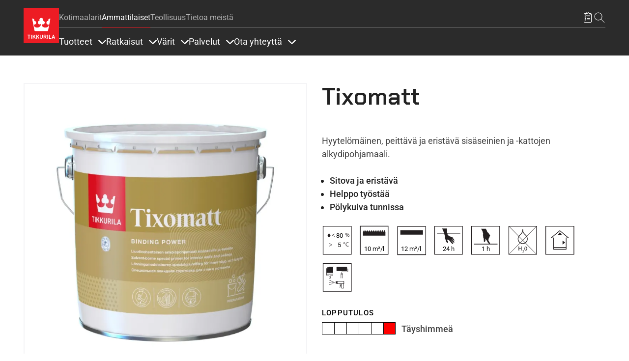

--- FILE ---
content_type: image/svg+xml
request_url: https://tikkurila.fi/themes/custom/theme-tikkurila/src/assets/img/product/field_p_areas_for_use_iaw3_ceilings_walls.svg
body_size: 1329
content:
<?xml version="1.0" encoding="UTF-8" standalone="no"?>
<!-- Created with Inkscape (http://www.inkscape.org/) -->

<svg
   xmlns:dc="http://purl.org/dc/elements/1.1/"
   xmlns:cc="http://creativecommons.org/ns#"
   xmlns:rdf="http://www.w3.org/1999/02/22-rdf-syntax-ns#"
   xmlns:svg="http://www.w3.org/2000/svg"
   xmlns="http://www.w3.org/2000/svg"
   xmlns:sodipodi="http://sodipodi.sourceforge.net/DTD/sodipodi-0.dtd"
   xmlns:inkscape="http://www.inkscape.org/namespaces/inkscape"
   version="1.1"
   id="svg2"
   xml:space="preserve"
   width="75.591202"
   height="75.591202"
   viewBox="0 0 75.591202 75.591202"
   sodipodi:docname="field_p_areas_for_use_iaw3_ceilings_walls.svg"
   inkscape:version="0.92.3 (2405546, 2018-03-11)"><metadata
     id="metadata8"><rdf:RDF><cc:Work
         rdf:about=""><dc:format>image/svg+xml</dc:format><dc:type
           rdf:resource="http://purl.org/dc/dcmitype/StillImage" /><dc:title></dc:title></cc:Work></rdf:RDF></metadata><defs
     id="defs6"><clipPath
       clipPathUnits="userSpaceOnUse"
       id="clipPath20"><path
         d="M 0,56.693 H 56.693 V 0 H 0 Z"
         id="path18"
         inkscape:connector-curvature="0" /></clipPath></defs><sodipodi:namedview
     pagecolor="#ffffff"
     bordercolor="#666666"
     borderopacity="1"
     objecttolerance="10"
     gridtolerance="10"
     guidetolerance="10"
     inkscape:pageopacity="0"
     inkscape:pageshadow="2"
     inkscape:window-width="640"
     inkscape:window-height="480"
     id="namedview4"
     showgrid="false"
     inkscape:zoom="3.1220565"
     inkscape:cx="37.795601"
     inkscape:cy="37.795601"
     inkscape:window-x="2886"
     inkscape:window-y="430"
     inkscape:window-maximized="0"
     inkscape:current-layer="g10" /><g
     id="g10"
     inkscape:groupmode="layer"
     inkscape:label="maali_sisaseina_sisakatto"
     transform="matrix(1.3333333,0,0,-1.3333333,0,75.5912)"><path
       d="m 7.587,7.587 h 41.52 v 41.52 H 7.587 Z m 42.519,-1 H 6.586 v 43.52 h 43.52 z"
       style="fill:#231f20;fill-opacity:1;fill-rule:nonzero;stroke:none"
       id="path12"
       inkscape:connector-curvature="0" /><g
       id="g14"><g
         id="g16"
         clip-path="url(#clipPath20)"><g
           id="g22"
           transform="translate(19.2725,18.0752)"><path
             d="m 0,0 h 18.148 v 13.916 c 0,0.276 0.224,0.5 0.5,0.5 h 2.114 L 9.074,24.1 -2.613,14.416 H -0.5 c 0.276,0 0.5,-0.224 0.5,-0.5 z M 18.648,-1 H -0.5 C -0.776,-1 -1,-0.776 -1,-0.5 v 13.916 h -3 c -0.211,0 -0.399,0.132 -0.47,0.331 -0.072,0.198 -0.011,0.42 0.151,0.554 L 8.755,25.134 c 0.185,0.153 0.453,0.153 0.638,0 L 22.468,14.301 c 0.162,-0.134 0.222,-0.356 0.151,-0.554 -0.072,-0.199 -0.26,-0.331 -0.471,-0.331 h -3 V -0.5 c 0,-0.276 -0.223,-0.5 -0.5,-0.5"
             style="fill:#231f20;fill-opacity:1;fill-rule:nonzero;stroke:none"
             id="path24"
             inkscape:connector-curvature="0" /></g><g
           id="g26"
           transform="translate(37.9209,14.2822)"><path
             d="m 0,0 h -19.148 c -0.277,0 -0.5,0.224 -0.5,0.5 v 2.793 h 1 V 1 H -0.5 v 2.293 h 1 V 0.5 C 0.5,0.224 0.276,0 0,0"
             style="fill:#231f20;fill-opacity:1;fill-rule:nonzero;stroke:none"
             id="path28"
             inkscape:connector-curvature="0" /></g><g
           id="g30"
           transform="translate(32.4307,21.8369)"><path
             d="M 0,0 V 6.083 L 3.938,3.041 Z"
             style="fill:#231f20;fill-opacity:1;fill-rule:nonzero;stroke:none"
             id="path32"
             inkscape:connector-curvature="0" /></g><g
           id="g34"
           transform="translate(31.4307,36.4199)"><path
             d="m 0,0 h -6.083 l 3.042,3.938 z"
             style="fill:#231f20;fill-opacity:1;fill-rule:nonzero;stroke:none"
             id="path36"
             inkscape:connector-curvature="0" /></g></g></g></g></svg>


--- FILE ---
content_type: image/svg+xml
request_url: https://tikkurila.fi/themes/custom/theme-tikkurila/src/assets/img/product/field_p_medium_s.svg
body_size: 1366
content:
<?xml version="1.0" encoding="UTF-8" standalone="no"?>
<svg
   xmlns:dc="http://purl.org/dc/elements/1.1/"
   xmlns:cc="http://creativecommons.org/ns#"
   xmlns:rdf="http://www.w3.org/1999/02/22-rdf-syntax-ns#"
   xmlns:svg="http://www.w3.org/2000/svg"
   xmlns="http://www.w3.org/2000/svg"
   viewBox="0 0 75.591202 75.591202"
   height="75.591202"
   width="75.591202"
   xml:space="preserve"
   id="svg2"
   version="1.1"><metadata
     id="metadata8"><rdf:RDF><cc:Work
         rdf:about=""><dc:format>image/svg+xml</dc:format><dc:type
           rdf:resource="http://purl.org/dc/dcmitype/StillImage" /><dc:title></dc:title></cc:Work></rdf:RDF></metadata><defs
     id="defs6"><clipPath
       id="clipPath24"
       clipPathUnits="userSpaceOnUse"><path
         id="path22"
         d="M 0,56.693 H 56.693 V 0 H 0 Z" /></clipPath></defs><g
     transform="matrix(1.3333333,0,0,-1.3333333,0,75.5912)"
     id="g10"><path
       id="path12"
       style="fill:#231f20;fill-opacity:1;fill-rule:nonzero;stroke:none"
       d="m 7.586,7.588 h 41.52 v 41.52 H 7.586 Z m 42.521,-1 H 6.587 v 43.52 h 43.52 z" /><g
       transform="translate(22.8696,18.9531)"
       id="g14"><path
         id="path16"
         style="fill:#231f20;fill-opacity:1;fill-rule:nonzero;stroke:none"
         d="M 0,0 V -2.538 H 2.935 V 0 H 3.727 V -6.067 H 2.935 v 2.844 H 0 V -6.067 H -0.792 V 0 Z" /></g><g
       id="g18"><g
         clip-path="url(#clipPath24)"
         id="g20"><g
           transform="translate(27.9571,9.8887)"
           id="g26"><path
             id="path28"
             style="fill:#231f20;fill-opacity:1;fill-rule:nonzero;stroke:none"
             d="m 0,0 v 0.283 l 0.362,0.352 c 0.871,0.83 1.27,1.27 1.27,1.785 0,0.347 -0.162,0.666 -0.672,0.666 -0.309,0 -0.567,-0.157 -0.724,-0.288 L 0.089,3.123 C 0.32,3.317 0.661,3.47 1.055,3.47 1.784,3.47 2.095,2.966 2.095,2.477 2.095,1.848 1.638,1.339 0.918,0.645 L 0.651,0.393 V 0.383 H 2.179 V 0 Z" /></g><g
           transform="translate(32.9795,13.3985)"
           id="g30"><path
             id="path32"
             style="fill:#231f20;fill-opacity:1;fill-rule:nonzero;stroke:none"
             d="M 0,0 C 0.801,0 1.187,0.945 1.187,2.44 1.187,3.881 0.828,4.826 0,4.826 -0.721,4.826 -1.189,3.907 -1.189,2.44 -1.207,0.919 -0.738,0 -0.01,0 Z m -0.037,-0.611 c -1.143,0 -1.926,1.071 -1.944,3.007 0,1.971 0.855,3.042 2.043,3.042 1.225,0 1.936,-1.098 1.936,-2.961 0,-1.991 -0.747,-3.088 -2.025,-3.088 z" /></g><g
           transform="translate(28.3467,40.8897)"
           id="g34"><path
             id="path36"
             style="fill:#231f20;fill-opacity:1;fill-rule:nonzero;stroke:none"
             d="m 0,0 c -0.518,-1.316 -1.547,-2.746 -3.559,-4.556 -3.185,-2.868 -3.036,-5.849 -3.034,-5.879 0.001,-3.663 2.956,-6.617 6.589,-6.617 3.641,0 6.596,2.954 6.596,6.586 0.008,0.152 0.131,3.063 -3.032,5.91 C 1.548,-2.746 0.518,-1.316 0,0 m 0.005,-18.052 c -4.194,0 -7.597,3.403 -7.597,7.586 -0.008,0.11 -0.177,3.465 3.364,6.653 3.533,3.179 3.768,4.957 3.724,7.307 -0.006,0.275 0.214,0.503 0.49,0.509 0.004,0 0.009,0 0.014,0 0.003,10e-4 0.009,0 0.015,0 C 0.291,3.997 0.511,3.769 0.505,3.493 0.46,1.145 0.694,-0.632 4.228,-3.813 7.77,-7.001 7.6,-10.357 7.591,-10.498 7.592,-14.649 4.188,-18.052 0.005,-18.052" /></g><g
           transform="translate(7.0864,7.0879)"
           id="g38"><path
             id="path40"
             style="fill:#231f20;fill-opacity:1;fill-rule:nonzero;stroke:none"
             d="M 0,0 42.52,42.52" /></g><g
           transform="translate(7.2632,6.9112)"
           id="g42"><path
             id="path44"
             style="fill:#231f20;fill-opacity:1;fill-rule:nonzero;stroke:none"
             d="M 0,0 -0.353,0.354 42.167,42.873 42.52,42.52 Z" /></g><g
           transform="translate(49.6065,7.0869)"
           id="g46"><path
             id="path48"
             style="fill:#231f20;fill-opacity:1;fill-rule:nonzero;stroke:none"
             d="M 0,0 -42.52,42.52" /></g><g
           transform="translate(49.4297,6.9102)"
           id="g50"><path
             id="path52"
             style="fill:#231f20;fill-opacity:1;fill-rule:nonzero;stroke:none"
             d="m 0,0 -42.52,42.52 0.354,0.354 42.52,-42.52 z" /></g></g></g></g></svg>

--- FILE ---
content_type: image/svg+xml
request_url: https://tikkurila.fi/themes/custom/theme-tikkurila/src/assets/img/product/field_p_application_methods_brush_roller_spraying.svg
body_size: 3263
content:
<?xml version="1.0" encoding="UTF-8" standalone="no"?>
<svg
   xmlns:dc="http://purl.org/dc/elements/1.1/"
   xmlns:cc="http://creativecommons.org/ns#"
   xmlns:rdf="http://www.w3.org/1999/02/22-rdf-syntax-ns#"
   xmlns:svg="http://www.w3.org/2000/svg"
   xmlns="http://www.w3.org/2000/svg"
   viewBox="0 0 75.591202 75.591202"
   height="75.591202"
   width="75.591202"
   xml:space="preserve"
   id="svg2"
   version="1.1"><metadata
     id="metadata8"><rdf:RDF><cc:Work
         rdf:about=""><dc:format>image/svg+xml</dc:format><dc:type
           rdf:resource="http://purl.org/dc/dcmitype/StillImage" /><dc:title></dc:title></cc:Work></rdf:RDF></metadata><defs
     id="defs6"><clipPath
       id="clipPath20"
       clipPathUnits="userSpaceOnUse"><path
         id="path18"
         d="M 0,56.693 H 56.693 V 0 H 0 Z" /></clipPath></defs><g
     transform="matrix(1.3333333,0,0,-1.3333333,0,75.5912)"
     id="g10"><path
       id="path12"
       style="fill:#231f20;fill-opacity:1;fill-rule:nonzero;stroke:none"
       d="m 7.587,7.587 h 41.52 v 41.52 H 7.587 Z m 42.519,-1 H 6.586 v 43.52 h 43.52 z" /><g
       id="g14"><g
         clip-path="url(#clipPath20)"
         id="g16"><g
           transform="translate(16.2939,27.335)"
           id="g22"><path
             id="path24"
             style="fill:#231f20;fill-opacity:1;fill-rule:nonzero;stroke:none"
             d="M 0,0 H 1.582 C 1.537,0.399 1.491,0.779 1.451,1.118 1.369,1.804 1.309,2.298 1.309,2.505 c 0,0.791 0.139,1.399 1.895,1.441 1.199,0.03 1.868,0.29 2.113,0.409 v 1.32 H -3.735 V 4.354 C -3.492,4.237 -2.821,3.976 -1.622,3.946 0.134,3.904 0.273,3.296 0.273,2.505 0.273,2.298 0.213,1.804 0.131,1.118 0.091,0.779 0.045,0.399 0,0 M 2.122,-0.484 H -0.54 l 0.029,0.267 c 0.054,0.5 0.112,0.977 0.161,1.393 0.075,0.618 0.139,1.152 0.139,1.329 0,0.576 0,0.923 -1.422,0.957 -1.71,0.042 -2.449,0.528 -2.48,0.548 L -4.219,4.083 V 6.16 H 5.801 V 4.083 L 5.695,4.01 C 5.664,3.99 4.925,3.504 3.215,3.462 1.793,3.428 1.793,3.081 1.793,2.505 1.793,2.328 1.857,1.794 1.932,1.176 1.981,0.76 2.039,0.283 2.093,-0.217 Z" /></g><g
           transform="translate(22.0952,33.2524)"
           id="g26"><path
             id="path28"
             style="fill:#231f20;fill-opacity:1;fill-rule:nonzero;stroke:none"
             d="M 0,0 H -0.484 V 1.94 H -9.537 V 0 h -0.484 V 2.424 H 0 Z" /></g><g
           transform="translate(12.3169,35.4346)"
           id="g30"><path
             id="path32"
             style="fill:#231f20;fill-opacity:1;fill-rule:nonzero;stroke:none"
             d="m 0,0 v 6.075 c 0,0 -0.005,0.846 0.785,1.412 L 1.576,8.052 1.647,5.893 c 0,0 0.664,2.865 2.584,2.865 h 5.849 c 0,0 -0.494,-0.31 -0.544,-0.847 C 9.486,7.374 9.536,0 9.536,0" /></g><g
           transform="translate(21.6113,35.4326)"
           id="g34"><path
             id="path36"
             style="fill:#231f20;fill-opacity:1;fill-rule:nonzero;stroke:none"
             d="m 0,0 c -0.002,0.302 -0.05,7.392 0,7.935 0.022,0.231 0.108,0.426 0.212,0.583 h -5.275 c -1.705,0 -2.343,-2.651 -2.349,-2.678 L -7.89,5.887 -7.946,7.594 -8.369,7.292 C -9.041,6.811 -9.052,6.106 -9.053,6.077 V 0.002 h -0.484 v 6.075 c 0,0.038 0.005,0.977 0.887,1.609 l 1.158,0.828 0.046,-1.366 c 0.416,0.855 1.163,1.854 2.383,1.854 H 1.625 L 0.914,8.555 C 0.911,8.553 0.521,8.297 0.483,7.89 0.444,7.475 0.466,2.55 0.484,0.003 Z" /></g><path
           id="path38"
           style="fill:#231f20;fill-opacity:1;fill-rule:nonzero;stroke:none"
           d="M 27.618,44.014 H 42.915 V 38.328 H 27.618 Z" /><path
           id="path40"
           style="fill:#231f20;fill-opacity:1;fill-rule:nonzero;stroke:none"
           d="m 27.888,38.599 h 14.757 v 5.145 H 27.888 Z M 42.915,38.057 H 27.618 c -0.15,0 -0.271,0.121 -0.271,0.271 v 5.686 c 0,0.15 0.121,0.271 0.271,0.271 h 15.297 c 0.149,0 0.272,-0.121 0.272,-0.271 v -5.686 c 0,-0.15 -0.123,-0.271 -0.272,-0.271" /><g
           transform="translate(35.5371,34.2666)"
           id="g42"><path
             id="path44"
             style="fill:#231f20;fill-opacity:1;fill-rule:nonzero;stroke:none"
             d="m 0,0 h -0.542 v 2.683 c 0,0.15 0.121,0.27 0.271,0.27 h 8.866 v 3.68 H 6.842 v 0.542 h 2.022 c 0.151,0 0.272,-0.121 0.272,-0.271 V 2.683 C 9.136,2.533 9.015,2.412 8.864,2.412 H 0 Z" /></g><g
           transform="translate(36.7109,27.0381)"
           id="g46"><path
             id="path48"
             style="fill:#231f20;fill-opacity:1;fill-rule:nonzero;stroke:none"
             d="M 0,0 H -0.541 V 6.958 H -2.348 V 0 h -0.541 v 7.229 c 0,0.149 0.121,0.271 0.271,0.271 h 2.347 C -0.122,7.5 0,7.378 0,7.229 Z" /></g><path
           id="path50"
           style="fill:#231f20;fill-opacity:1;fill-rule:nonzero;stroke:none"
           d="m 36.439,32.236 h -2.347 v 0.542 h 2.347 z" /><path
           id="path52"
           style="fill:#231f20;fill-opacity:1;fill-rule:nonzero;stroke:none"
           d="M 28.808,18.98 H 38.1 v 2.971 h -9.292 z m 9.622,-0.657 h -9.951 c -0.181,0 -0.328,0.147 -0.328,0.328 v 3.629 c 0,0.181 0.147,0.328 0.328,0.328 h 9.951 c 0.18,0 0.328,-0.147 0.328,-0.328 v -3.629 c 0,-0.181 -0.148,-0.328 -0.328,-0.328" /><g
           transform="translate(37.9551,11.4561)"
           id="g54"><path
             id="path56"
             style="fill:#231f20;fill-opacity:1;fill-rule:nonzero;stroke:none"
             d="m 0,0 h -3 c -0.171,0 -0.313,0.131 -0.328,0.302 l -0.588,6.857 0.655,0.056 0.563,-6.558 h 2.34 L -0.915,7.159 -0.261,7.215 0.327,0.357 C 0.336,0.266 0.305,0.175 0.242,0.106 0.18,0.038 0.092,0 0,0" /></g><g
           transform="translate(26.394,21.8809)"
           id="g58"><path
             id="path60"
             style="fill:#231f20;fill-opacity:1;fill-rule:nonzero;stroke:none"
             d="M 0,0 H 1.424 V -2.83 H 0 v 0.772 h 0.711 v 1.359 l -0.711,0 z" /></g><g
           transform="translate(26.7222,19.3789)"
           id="g62"><path
             id="path64"
             style="fill:#231f20;fill-opacity:1;fill-rule:nonzero;stroke:none"
             d="M 0,0 H 0.767 V 2.173 H 0 V 2.131 H 0.712 V 0.116 L 0,0.116 Z m 1.424,-0.657 h -2.081 v 1.43 h 0.712 v 0.7 H -0.657 V 2.83 h 2.081 z" /></g><g
           transform="translate(32.583,12.458)"
           id="g66"><path
             id="path68"
             style="fill:#231f20;fill-opacity:1;fill-rule:nonzero;stroke:none"
             d="m 0,0 -0.547,0.364 c 0.279,0.418 0.403,0.843 0.435,0.961 V 6.186 H 0.546 V 1.285 C 0.546,1.261 0.543,1.237 0.537,1.213 0.532,1.188 0.397,0.596 0,0" /></g><path
           id="path70"
           style="fill:#231f20;fill-opacity:1;fill-rule:nonzero;stroke:none"
           d="M 34.589,15.726 H 32.8 v 0.657 h 1.789 z" /><g
           transform="translate(25.1455,20.2158)"
           id="g72"><path
             id="path74"
             style="fill:#231f20;fill-opacity:1;fill-rule:nonzero;stroke:none"
             d="m 0,0 c -0.031,0 -0.063,0.006 -0.094,0.019 l -0.463,0.188 c -0.097,0.039 -0.156,0.133 -0.156,0.231 0,0.032 0.006,0.064 0.019,0.095 0.052,0.127 0.197,0.19 0.325,0.137 L 0.094,0.481 C 0.191,0.442 0.25,0.349 0.25,0.25 0.25,0.219 0.244,0.187 0.231,0.155 0.192,0.059 0.099,0 0,0" /></g><g
           transform="translate(18.7363,22.8301)"
           id="g76"><path
             id="path78"
             style="fill:#231f20;fill-opacity:1;fill-rule:nonzero;stroke:none"
             d="m 0,0 c -0.032,0 -0.063,0.006 -0.095,0.019 l -0.849,0.346 c -0.127,0.052 -0.189,0.198 -0.137,0.326 0.052,0.128 0.198,0.189 0.327,0.137 L 0.095,0.481 C 0.222,0.43 0.284,0.283 0.231,0.155 0.192,0.059 0.099,0 0,0 m 1.699,-0.693 c -0.032,0 -0.064,0.005 -0.095,0.018 L 0.755,-0.328 C 0.627,-0.276 0.566,-0.13 0.618,-0.002 0.67,0.126 0.816,0.187 0.944,0.135 L 1.793,-0.212 C 1.921,-0.264 1.982,-0.41 1.93,-0.538 1.891,-0.635 1.797,-0.693 1.699,-0.693 m 1.699,-0.693 c -0.031,0 -0.064,0.006 -0.094,0.019 l -0.85,0.346 c -0.128,0.051 -0.189,0.198 -0.137,0.325 0.052,0.129 0.196,0.191 0.326,0.137 L 3.492,-0.904 C 3.62,-0.956 3.682,-1.103 3.629,-1.229 3.59,-1.327 3.497,-1.386 3.398,-1.386 m 1.699,-0.693 c -0.032,0 -0.064,0.006 -0.095,0.018 l -0.849,0.347 c -0.128,0.052 -0.19,0.198 -0.137,0.326 0.052,0.128 0.199,0.189 0.325,0.137 l 0.85,-0.347 C 5.319,-1.649 5.38,-1.796 5.328,-1.924 5.289,-2.021 5.195,-2.079 5.097,-2.079" /></g><g
           transform="translate(17.0376,23.5234)"
           id="g80"><path
             id="path82"
             style="fill:#231f20;fill-opacity:1;fill-rule:nonzero;stroke:none"
             d="m 0,0 c -0.031,0 -0.063,0.006 -0.094,0.019 l -0.463,0.188 c -0.097,0.039 -0.156,0.133 -0.156,0.231 0,0.032 0.006,0.064 0.019,0.095 0.052,0.128 0.195,0.191 0.325,0.137 L 0.094,0.481 C 0.191,0.442 0.25,0.349 0.25,0.25 0.25,0.219 0.244,0.187 0.231,0.155 0.192,0.059 0.099,0 0,0" /></g><g
           transform="translate(18.7368,22.8301)"
           id="g84"><path
             id="path86"
             style="fill:#231f20;fill-opacity:1;fill-rule:nonzero;stroke:none"
             d="m 0,0 c -0.032,0 -0.063,0.006 -0.094,0.019 l -0.85,0.346 c -0.128,0.052 -0.189,0.198 -0.137,0.326 0.052,0.128 0.2,0.189 0.326,0.137 L 0.094,0.481 C 0.222,0.43 0.284,0.283 0.231,0.155 0.192,0.059 0.099,0 0,0 m 1.699,-0.692 c -0.032,0 -0.064,0.005 -0.095,0.018 l -0.849,0.346 c -0.128,0.052 -0.19,0.198 -0.137,0.325 0.051,0.129 0.196,0.191 0.325,0.138 l 0.85,-0.346 C 1.921,-0.263 1.982,-0.409 1.93,-0.536 1.891,-0.634 1.797,-0.692 1.699,-0.692 m 1.698,-0.694 c -0.031,0 -0.063,0.006 -0.094,0.019 l -0.849,0.346 c -0.128,0.052 -0.189,0.199 -0.137,0.327 0.053,0.128 0.197,0.188 0.326,0.136 L 3.492,-0.904 C 3.62,-0.956 3.681,-1.103 3.629,-1.23 3.589,-1.327 3.496,-1.386 3.397,-1.386 m 1.699,-0.693 c -0.032,0 -0.063,0.006 -0.095,0.018 l -0.849,0.347 c -0.127,0.052 -0.189,0.198 -0.136,0.326 0.052,0.128 0.197,0.189 0.326,0.137 L 5.191,-1.598 C 5.318,-1.649 5.38,-1.796 5.328,-1.924 5.288,-2.021 5.195,-2.079 5.096,-2.079" /></g><g
           transform="translate(16.5747,16.7207)"
           id="g88"><path
             id="path90"
             style="fill:#231f20;fill-opacity:1;fill-rule:nonzero;stroke:none"
             d="m 0,0 c -0.099,0 -0.192,0.059 -0.231,0.155 -0.053,0.128 0.009,0.275 0.137,0.326 L 0.369,0.67 C 0.496,0.724 0.642,0.661 0.694,0.533 0.747,0.405 0.685,0.259 0.557,0.207 L 0.094,0.019 C 0.063,0.006 0.031,0 0,0" /></g><g
           transform="translate(22.9839,19.334)"
           id="g92"><path
             id="path94"
             style="fill:#231f20;fill-opacity:1;fill-rule:nonzero;stroke:none"
             d="m 0,0 c -0.099,0 -0.192,0.059 -0.231,0.155 -0.053,0.128 0.009,0.275 0.137,0.326 L 0.755,0.828 C 0.883,0.881 1.029,0.819 1.081,0.691 1.133,0.563 1.072,0.417 0.944,0.365 L 0.094,0.019 C 0.063,0.006 0.032,0 0,0 m -1.699,-0.692 c -0.098,0 -0.192,0.058 -0.231,0.155 -0.052,0.128 0.009,0.274 0.137,0.326 l 0.849,0.346 c 0.127,0.053 0.274,-0.009 0.326,-0.137 0.052,-0.128 -0.009,-0.274 -0.137,-0.326 l -0.849,-0.346 c -0.031,-0.013 -0.063,-0.018 -0.095,-0.018 m -1.699,-0.694 c -0.099,0 -0.192,0.059 -0.231,0.156 -0.053,0.127 0.009,0.274 0.137,0.326 l 0.849,0.346 c 0.126,0.052 0.274,-0.008 0.326,-0.136 0.052,-0.128 -0.009,-0.275 -0.137,-0.327 l -0.85,-0.346 c -0.03,-0.013 -0.062,-0.019 -0.094,-0.019 m -1.699,-0.692 c -0.098,0 -0.192,0.058 -0.231,0.155 -0.052,0.128 0.009,0.275 0.137,0.326 l 0.85,0.347 c 0.125,0.053 0.273,-0.009 0.325,-0.137 0.053,-0.128 -0.009,-0.274 -0.137,-0.326 L -5.002,-2.06 c -0.031,-0.012 -0.063,-0.018 -0.095,-0.018" /></g><g
           transform="translate(24.6826,20.0273)"
           id="g96"><path
             id="path98"
             style="fill:#231f20;fill-opacity:1;fill-rule:nonzero;stroke:none"
             d="m 0,0 c -0.099,0 -0.192,0.059 -0.231,0.155 -0.02,0.048 -0.023,0.098 -0.014,0.145 -0.026,0.04 -0.042,0.087 -0.042,0.138 0,0.138 0.112,0.25 0.25,0.25 h 0.5 c 0.12,0 0.222,-0.084 0.245,-0.202 C 0.731,0.369 0.668,0.252 0.557,0.207 L 0.094,0.019 C 0.063,0.006 0.031,0 0,0" /></g><g
           transform="translate(19.2378,20.2158)"
           id="g100"><path
             id="path102"
             style="fill:#231f20;fill-opacity:1;fill-rule:nonzero;stroke:none"
             d="m 0,0 h -1.082 c -0.138,0 -0.25,0.112 -0.25,0.25 0,0.138 0.112,0.25 0.25,0.25 H 0 C 0.138,0.5 0.25,0.388 0.25,0.25 0.25,0.112 0.138,0 0,0 M 2.163,0 H 1.082 c -0.139,0 -0.25,0.112 -0.25,0.25 0,0.138 0.111,0.25 0.25,0.25 H 2.163 C 2.301,0.5 2.413,0.388 2.413,0.25 2.413,0.112 2.301,0 2.163,0 M 4.326,0 H 3.245 c -0.139,0 -0.25,0.112 -0.25,0.25 0,0.138 0.111,0.25 0.25,0.25 H 4.326 C 4.464,0.5 4.576,0.388 4.576,0.25 4.576,0.112 4.464,0 4.326,0" /></g><g
           transform="translate(17.0747,20.2158)"
           id="g104"><path
             id="path106"
             style="fill:#231f20;fill-opacity:1;fill-rule:nonzero;stroke:none"
             d="m 0,0 h -0.5 c -0.138,0 -0.25,0.112 -0.25,0.25 0,0.138 0.112,0.25 0.25,0.25 H 0 C 0.138,0.5 0.25,0.388 0.25,0.25 0.25,0.112 0.138,0 0,0" /></g></g></g></g></svg>